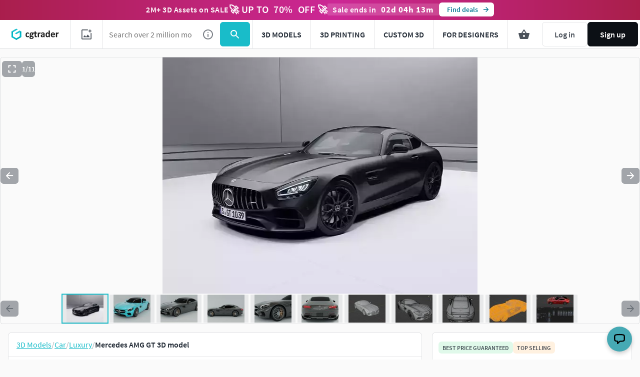

--- FILE ---
content_type: text/javascript; charset=utf-8
request_url: https://www.cgtrader.com/products/mercedes-amg-gt-f1ee9d55-2050-46d3-9985-88b63ac5f8aa.js?prev_page=
body_size: 1285
content:

//<![CDATA[
window.gon || (window.gon={});gon.cookies_map={"username":"_cgtrader_utoken","uuid":"_cgtrader_uuid","user_email":"_cgtrader_euid","tracking_check":"_cgtrader_cookies_check","guest_session":"_cgtrader_98e316","returning_user?":"_cgtrader_052e2aa2","tip_shown_at":"_cgtrader_tpsa07","tip_shown":"_cgtrader_tpsw09","cookies_policy_closed":"_cgtrader_cpsa48","push_notification_policy_closed":"_cgtrader_pnpc101","items_listing_per_page":"_cgtrader_673cc0","items_search_per_page":"_cgtrader_389537","per_page_changed":"_cgtrader_900403","anonymous_id":"_cgtrader_auid99","user_subscriptions_modal_cosed":"_cgtrader_usmc84","last_time_modal_seen":"_cgtrader_lsttms","first_visit":"_cgtrader_f1r57v","signin_succeeded":"_cgtrader_slsd89","signup_succeeded":"_cgtrader_sssd90","track_purchase":"_cgtrader_trkprc","purchase_verification":"_cgtrader_purver","fingerprint_fp":"_cgtrader_fingerprint_fp","fingerprint_hardware":"_cgtrader_fingerprint_hardware","fingerprint_locales":"_cgtrader_fingerprint_locales","fingerprint_permissions":"_cgtrader_fingerprint_permissions","fingerprint_plugins":"_cgtrader_fingerprint_plugins","fingerprint_screen":"_cgtrader_fingerprint_screen","fingerprint_system":"_cgtrader_fingerprint_system","fingerprint_webgl":"_cgtrader_fingerprint_webgl"};gon.js_success_message=null;gon.js_error_message=null;gon.autohide=null;gon.product_id=3602493;gon.free_model=false;gon.game_ready=false;gon.print_ready=false;gon.animated=false;gon.rigged=false;gon.item_category="Car";gon.item_subcategory="Luxury";gon.gtm_view_item={"name":"Mercedes AMG GT","id":"3602493","brand":"slidenkoartur","category":"Car","variant":"CG","price":2.7,"original_price":2.7};gon.is_liked=null;gon.item_likes="103";gon.item_views="6.27k";gon.item_downloads="195";gon.restricted=false;
//]]>


window.pageConfig = {...window.pageConfig, ...{"product":{"id":3602493,"slug":"mercedes-amg-gt-f1ee9d55-2050-46d3-9985-88b63ac5f8aa","price":2.7,"isCLDApplicable":false,"isSaleOffApplicable":true,"saleOffDiscount":30,"isPurchased":false,"isDownloaded":false,"isInWishlist":false,"views":6270,"downloads":617,"likes":103,"isLiked":null,"acceptsPriceOffer":false,"category":"Car","subcategory":"Luxury","title":"Mercedes AMG GT","experimentalFreeDownload":false,"searchQuery":null,"affiliation":"Blender","index":"","itemCategory3":"good","itemCategory4":"wagon","itemCategory5":"3d","locationId":[],"productType":"cg","authorUsername":"slidenkoartur","following":null,"role":"community_member"}} }
window.dispatchEvent(new Event('window-config-loaded'));
